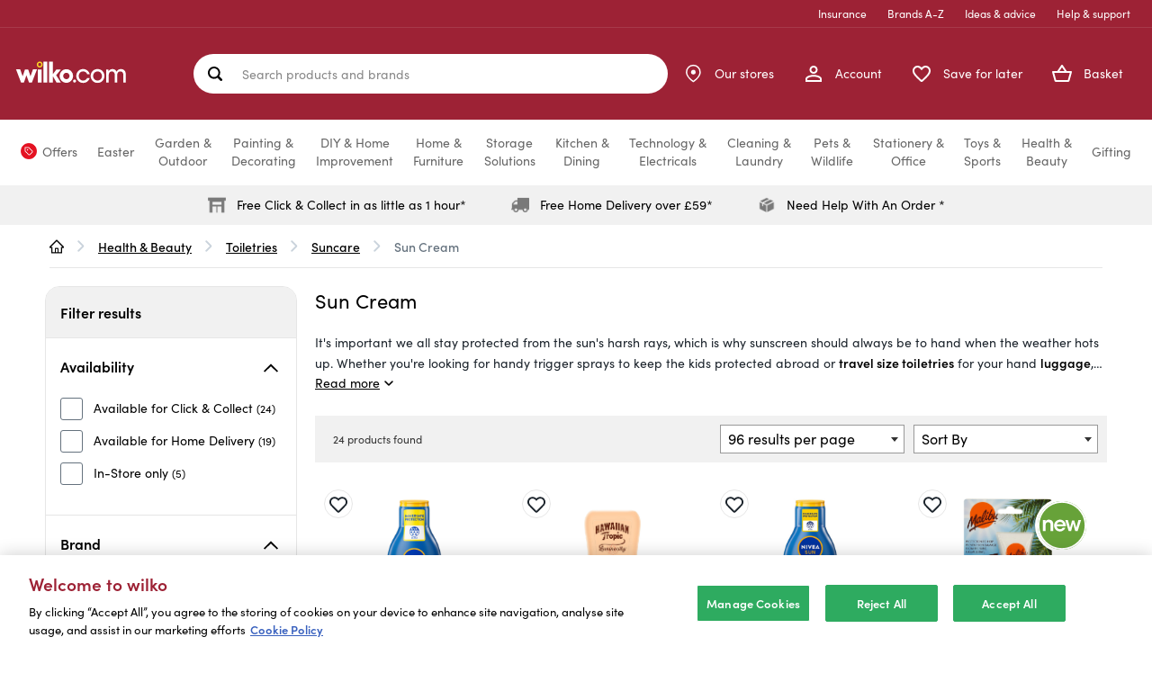

--- FILE ---
content_type: image/svg+xml;charset=UTF-8
request_url: https://www.wilko.com/assets/bWFzdGVyfGltYWdlc3wxNjQxfGltYWdlL3N2Zyt4bWx8aGJjL2hlNy85NDY2NzI3MTcwMDc4fDc1NjQ0NGFmODE5NjhiZDhmOGM0NWEyM2EzOGExZDNmNWMwNjE2NjgwMTE1OWQ1YmQ1OThlM2Q1MDVjYzZlM2U=/-images-4000-new-roundel.svg
body_size: 327
content:
<svg width="175" height="175" viewBox="0 0 175 175" fill="none" xmlns="http://www.w3.org/2000/svg">
<path d="M175 87.5C175 135.825 135.825 175 87.5 175C39.1751 175 0 135.825 0 87.5C0 39.1751 39.1751 0 87.5 0C135.825 0 175 39.1751 175 87.5Z" fill="#67A239"/>
<path fill-rule="evenodd" clip-rule="evenodd" d="M87.5 169C132.511 169 169 132.511 169 87.5C169 42.4888 132.511 6 87.5 6C42.4888 6 6 42.4888 6 87.5C6 132.511 42.4888 169 87.5 169ZM87.5 175C135.825 175 175 135.825 175 87.5C175 39.1751 135.825 0 87.5 0C39.1751 0 0 39.1751 0 87.5C0 135.825 39.1751 175 87.5 175Z" fill="white"/>
<path d="M111.619 108L99.249 68H108.808L116.469 95.8324L123.848 69.3115H131.65L139.17 95.8324L146.69 68H156.249L143.879 108H135.234L127.644 80.969L120.264 108H111.619Z" fill="white"/>
<path d="M101.067 91.1157H68.7602C69.1988 97.5478 74.8999 101.129 80.3818 101.056C85.0597 101.056 88.2027 98.9365 90.03 95.6474H99.8974C97.997 100.106 95.1464 103.468 91.7842 105.734C88.422 108.073 84.475 109.243 80.3088 109.243C67.9562 109.243 59.1121 99.2289 59.1121 88.0458C59.1121 76.6435 68.0293 66.6299 80.1626 66.6299C86.1561 66.6299 91.4187 68.8957 95.1464 72.7696C100.044 77.813 101.871 84.0989 101.067 91.1157ZM68.9064 83.8065H91.638C91.2725 80.0057 87.2525 74.67 80.2357 74.7431C73.1457 74.7431 69.2719 79.8595 68.9064 83.8065Z" fill="white"/>
<path d="M19 108V67.8726H27.9903C27.9903 69.6268 27.9903 71.3079 27.9172 73.2083C29.6714 70.0654 33.2529 66.5569 40.4159 66.63C53.4994 66.7031 55.9845 76.7167 55.9845 83.8066V108H46.4095V86.2187C46.4095 80.2251 44.436 75.6203 37.7115 75.6203C30.914 75.6934 28.575 80.2251 28.575 85.8532V108H19Z" fill="white"/>
</svg>
